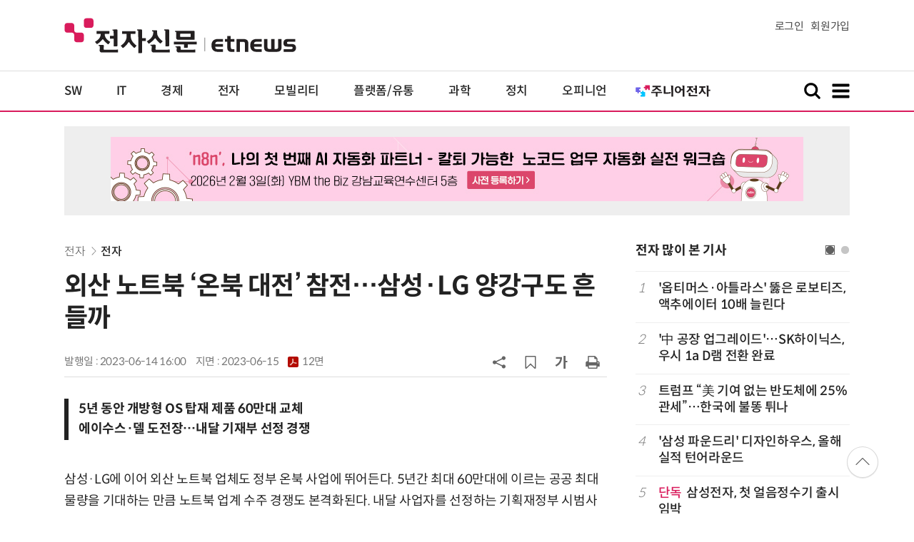

--- FILE ---
content_type: text/html; charset=UTF-8
request_url: https://www.etnews.com/20230614000070
body_size: 53652
content:
<!DOCTYPE html>
<html lang="ko">
<head>
	<meta http-equiv="Content-Type" content="text/html; charset=UTF-8" />
	<meta name="viewport" content="width=device-width">
    <title>외산 노트북 ‘온북 대전’ 참전…삼성·LG 양강구도 흔들까 - 전자신문</title>
	<link rel="canonical" href="https://www.etnews.com/20230614000070" />
	<link rel="alternate" media="only screen and (max-width: 640px)"  href="https://m.etnews.com/20230614000070">
	<meta http-equiv="Expires" content="-1">
    <meta http-equiv="Pragma" content="no-cache">
    <meta http-equiv="Cache-Control" content="no-cache">
    <meta http-equiv="X-UA-Compatible" content="IE=edge">
	<!--[if IE]><meta http-equiv='X-UA-Compatible' content='IE=edge,chrome=1'><![endif]-->
    <meta name="robots" content="all">
    <meta name="author" content="www.etnews.com">
    <meta name="copyright" content="Copyright &copy; Electronic Times Internet. All Right Reserved.">
    <meta name="keywords" content="전자신문,전자신문인터넷,Etnews,Etnews.com,뉴스,News,속보,방송,연예,통신,SW,바이오,소재,부품,과학,전자,자동차,경제,금융,산업,정책,글로벌,리포트,동영상,노트북,삼성전자,플랫폼,LG전자,PC">
    <meta property="fb:app_id" content="1425291491111655">
	<meta name="format-detection" content="telephone=no">
	    <meta property="og:type" content="article" />
    <meta property="og:site_name" content="미래를 보는 창 - 전자신문">
    <meta property="og:url" content="https://www.etnews.com/20230614000070?SNS=00002">
    <meta property="og:image" content="https://img.etnews.com/news/article/2023/06/14/news-g.v1.20230614.d9a92392edc8470f995cedb926e9d6d0_P1.jpg" />
	<meta property="og:image:width" content="700">
    <meta property="og:image:height" content="405">
    <meta property="og:title" content="외산 노트북 ‘온북 대전’ 참전…삼성·LG 양강구도 흔들까">
    <meta property="og:description" content="삼성·LG에 이어 외산 노트북 업체도 정부 온북 사업에 뛰어든다. 5년간 최대 60만대에 이르는 공공 최대 물량을 기대하는 만큼 노트북 업계 수주 경쟁도 본격화된다. 내달 사업자를 선정하는 기획재정부 시범사업이 국산과 외산 업체 간 첫 경쟁 무대가 될 것으로 보인다.">
    <meta property="og:category" content="parts">
    <meta property="dable:image" content="https://img.etnews.com/news/article/2023/06/14/news-p.v1.20230614.1abd3e91d1bc4fa0a2c26bce703eef89_T1.jpg">
	<meta property="dable:item_id" content="20230614000070">
	<meta property="dable:author" content="정용철 기자">
    <meta name="twitter:card" content="summary_large_image">
    <meta name="twitter:url" content="https://www.etnews.com/20230614000070?SNS=00001">
    <meta name="twitter:site" content="@imetnews">
    <meta name="twitter:image:src" content="https://img.etnews.com/news/article/2023/06/14/news-g.v1.20230614.d9a92392edc8470f995cedb926e9d6d0_P1.jpg">
    <meta name="twitter:title" content="외산 노트북 ‘온북 대전’ 참전…삼성·LG 양강구도 흔들까">
    <meta name="twitter:domain" content="etnews.com">
    <meta name="twitter:description" content="삼성·LG에 이어 외산 노트북 업체도 정부 온북 사업에 뛰어든다. 5년간 최대 60만대에 이르는 공공 최대 물량을 기대하는 만큼 노트북 업계 수주 경쟁도 본격화된다. 내달 사업자를 선정하는 기획재정부 시범사업이 국산과 외산 업체 간 첫 경쟁 무대가 될 것으로 보인다.">
    <meta name="url" content="https://www.etnews.com/20230614000070">
    <meta name="title" content="외산 노트북 ‘온북 대전’ 참전…삼성·LG 양강구도 흔들까">
    <meta name="description" content="삼성·LG에 이어 외산 노트북 업체도 정부 온북 사업에 뛰어든다. 5년간 최대 60만대에 이르는 공공 최대 물량을 기대하는 만큼 노트북 업계 수주 경쟁도 본격화된다. 내달 사업자를 선정하는 기획재정부 시범사업이 국산과 외산 업체 간 첫 경쟁 무대가 될 것으로 보인다.">
    <meta name="news_keywords" content="노트북,삼성전자,플랫폼,LG전자,PC">
    <meta name="DC.date.issued" content="2023-06-14">
	<!-- aicon  추가-->
	<meta content="20230614000070" property="aicon:item_id">
    <meta property="aicon:image" content="https://img.etnews.com/news/article/2023/06/14/news-p.v1.20230614.1abd3e91d1bc4fa0a2c26bce703eef89_T1.jpg">
	<!-- 아이템 작성자(기자명) (필수) -->
	<meta content="정용철" property="aicon:author">
	<!-- 아이템 카테고리 -->
	<meta content="전자" property="article:section"> <!-- 메인 카테고리 (필수) -->
	<!-- 아이템 작성일(ISO 8601) (필수) -->
	<meta content="2023-06-14T16:00:00+09:00" property="article:published_time"> <!-- 예(한국시간 오후 1:20) -->
	<meta property="ssc:cmsid" name="ssc:cmsid" content="AKR1202306140947181214"/>
	<script>var ART_CODE = "20230614000070";</script>
	<!-- Google Tag Manager -->
	<script id="et_tm_head">(function(w,d,s,l,i){w[l]=w[l]||[];w[l].push({'gtm.start':
	new Date().getTime(),event:'gtm.js'});var f=d.getElementsByTagName(s)[0],
	j=d.createElement(s),dl=l!='dataLayer'?'&l='+l:'';j.async=true;j.src=
	'https://www.googletagmanager.com/gtm.js?id='+i+dl;f.parentNode.insertBefore(j,f);
	})(window,document,'script','dataLayer','GTM-P8B2ZWL');</script>
	<!-- End Google Tag Manager -->
    <link rel="shortcut icon" href="https://img.etnews.com/2019/mobile_et/images/favicon.png" />
    <link rel="alternate" type="application/rss+xml" title="etnews.com [RSS]" href="http://rss.etnews.com/" />
	<link rel="stylesheet" type="text/css" href="https://img.etnews.com/2024/etnews/css/common.css?1768700009">
    <link rel="stylesheet" type="text/css" href="https://img.etnews.com/2024/etnews/css/view.css?1768700009"/>
    <link rel="stylesheet" type="text/css" href="https://img.etnews.com/2022/etnews/css/slick.css?1768700009"/>
	<script type="text/javascript"> var submenu_code = "";</script>
	<script type="text/javascript" src="https://img.etnews.com/2022/etnews/js/jquery-3.6.0.min.js"></script>
	<script type="text/javascript" src="https://www.etnews.com/static/js/common.js?1768700009" defer="" charset="utf-8"></script>
	<!--[if lt IE 9]>
	<script src="https://img.etnews.com/2016/etnews/js/html5shiv.js"></script>
	<![endif]-->
    <script type="text/javascript" src="https://img.etnews.com/2022/etnews/js/jquery.cookie.js"></script>
	<script type="text/javascript" src="/static/js/article.js?t=1768700009"></script>
	<script type="text/javascript" src="https://img.etnews.com/2022/etnews/js/slick.min.js"></script>
	<script type="text/javascript" src="https://compass.adop.cc/assets/js/adop/adopJ.js?v=14"></script>
	<script type="text/javascript">articleCount('20230614000070', '', '');</script>
	<script type="text/javascript">articleCount2('20230614000070', '', '', '18.223.100.143', 'Mozilla/5.0 (Macintosh; Intel Mac OS X 10_15_7) AppleWebKit/537.36 (KHTML, like Gecko) Chrome/131.0.0.0 Safari/537.36; ClaudeBot/1.0; +claudebot@anthropic.com)', '%2F20230614000070');</script>
	<script type="text/javascript"> $(function(){ getRelated('20230614000070'); }); </script>
	<script type="text/javascript" src="//send.mci1.co.kr/delivery/js/31681456/23055687568" async></script>
	<script type="text/javascript">
		document.querySelector('meta[name=referrer]');
	</script>
	<!-- Dable 스크립트 시작 / 문의 media@dable.io -->
	<script>
	(function(d,a,b,l,e,_) { d[b]=d[b]||function(){(d[b].q=d[b].q||[]).push(arguments)};e=a.createElement(l); e.async=1;e.charset='utf-8';e.src='//static.dable.io/dist/plugin.min.js'; _=a.getElementsByTagName(l)[0];_.parentNode.insertBefore(e,_); })(window,document,'dable','script'); dable('setService', 'etnews.com'); dable('sendLogOnce'); 
	</script>
	<!-- Dable 스크립트 종료 / 문의 media@dable.io -->

</head>
<body>
	<!-- Google Tag Manager (noscript) -->
	<noscript><iframe id="et_tm_body" src="https://www.googletagmanager.com/ns.html?id=GTM-P8B2ZWL" height="0" width="0" style="display:none;visibility:hidden"></iframe></noscript>
	<!-- End Google Tag Manager (noscript) -->
	<!-- 동영상ad -->
	<script src="//ad.doorigo.co.kr/cgi-bin/PelicanC.dll?impr?pageid=0Hvd&out=copy"></script>
  <!-- 헤더 부분 : 시작 -->
	<header>
      <div class="nav_head">
        <div class="wrap">
          <h1 class="logo"><a href="https://www.etnews.com" title="전자신문"><img src="https://img.etnews.com/2024/etnews/images/logo_etnews.svg"></a></h1>
          <div class="nav_member">
            <a href="https://member.etnews.com/member/login.html?return_url=https://www.etnews.com">로그인</a><a href="https://member.etnews.com/member/join_index.html">회원가입</a>
          </div>
        </div>
      </div>
			
      <nav>
        <div class="wrap">
          <h1 class="logo_scroll"><a href="https://www.etnews.com" title="전자신문"><img src="https://img.etnews.com/2024/etnews/images/logo_et.svg"></a></h1>
		  <div class="nav_article_title" id="scroll_title"></div>
          <ul class="nav" id="scroll_nav">
            <li><a href="https://www.etnews.com/news/section.html?id1=04">SW</a></li>
            <li><a href="https://www.etnews.com/news/section.html?id1=03">IT</a></li>
            <li><a href="https://www.etnews.com/news/section.html?id1=02">경제</a></li>
            <li><a href="https://www.etnews.com/news/section.html?id1=06">전자</a></li>
            <li><a href="https://www.etnews.com/news/section.html?id1=17">모빌리티</a></li>
            <li><a href="https://www.etnews.com/news/section.html?id1=60">플랫폼/유통</a></li>
   		    <li><a href="https://www.etnews.com/news/section.html?id1=20">과학</a></li>
            <li><a href="https://www.etnews.com/news/section.html?id1=22">정치</a></li>
            <li><a href="https://www.etnews.com/news/opinion.html">오피니언</a></li>
			<li class="outlink"><a href="https://jr.etnews.com/" target="_blank"><img src="https://img.etnews.com/2024/junior/images/logo_jr_menu.svg"></a></li>
          </ul>
          <div class="search_and_fullmenu">
            <div class="fullmenu_button">
              <a href="javascript:void(0)" class="search_show" id="search_show">
                <img class="search_btn search_show" src="https://img.etnews.com/2024/etnews/images/search.svg" alt="검색창 열기">
              </a>
              <a href="javascript:void(0)" class="search_hide" id="search_hide">
                <img class="close_btn2 search_hide" src="https://img.etnews.com/2024/etnews/images/remove.svg" alt="전체 메뉴 닫기">
              </a>
            </div>

            <div class="fullmenu_button">
              <a href="javascript:void(0)" class="menu_show" id="menu_show">
                <img class="fullmenu_btn menu_show" src="https://img.etnews.com/2024/etnews/images/reorder.svg" alt="전체 메뉴 열기">
              </a>
              <a href="javascript:void(0)" class="menu_hide" id="menu_hide">
                <img class="close_btn menu_hide" src="https://img.etnews.com/2024/etnews/images/remove.svg" alt="전체 메뉴 닫기">
              </a>
            </div>

          </div>
        </div>
      </nav>

      <!-- 검색박스 -->
      <section class="search_wrap">
        <div class="searchbox">
          <form action="https://search.etnews.com/etnews/search.html" method="get">
            <input type="search" required="" class="searchbox-input" name="kwd" id="search_kwd" placeholder="검색어를 입력하세요">
            <input type="submit" value="" class="searchbox-submit">
          </form>
        </div>
      </section>
      <!-- //검색박스 -->

      <!-- 전체메뉴박스 -->
      <section class="fullmenu_wrap">
        <nav class="fullmenu_nav">
          <div class="fullmenu">
			<ul>
				<li class="title"><a href="https://news.etnews.com" target="_blank">뉴스</a></li>
			    <li><a href="https://www.etnews.com/news/section.html">속보</a></li>
			    <li><a href="https://www.etnews.com/news/section.html?id1=04">SW</a></li>
			    <li><a href="https://www.etnews.com/news/section.html?id1=03">IT</a></li>
			    <li><a href="https://www.etnews.com/news/section.html?id1=02">경제</a></li>
			    <li><a href="https://www.etnews.com/news/section.html?id1=06">전자</a></li>
			    <li><a href="https://www.etnews.com/news/section.html?id1=17">모빌리티</a></li>
			    <li><a href="https://www.etnews.com/news/section.html?id1=60">플랫폼/유통</a></li>
			    <li><a href="https://www.etnews.com/news/section.html?id1=20">과학</a></li>
			</ul>
			<ul>
				<li class="title">&nbsp;</li>
			    <li><a href="https://www.etnews.com/news/section.html?id1=22">정치</a></li>
			    <li><a href="https://www.etnews.com/news/opinion.html">오피니언</a></li>
			    <li><a href="https://www.etnews.com/news/section.html?id1=12">국제</a></li>
			    <li><a href="https://www.etnews.com/news/section.html?id1=25">전국</a></li>
			    <li><a href="https://www.etnews.com/news/section.html?id1=15">스포츠</a></li>
			    <li><a href="https://www.etnews.com/news/series.html?id=1">특집</a></li>
			    <li><a href="https://www.etnews.com/news/series.html?id=3">연재</a></li>
			</ul>
			<ul>
				<li class="title">라이프</li>
				<li><a href="https://www.etnews.com/news/section.html?id1=09&id2=091">연예</a></li>
				<li><a href="https://www.etnews.com/news/section.html?id1=09&id2=996">포토</a></li>
				<li><a href="https://www.etnews.com/news/section.html?id1=09&id2=096">공연전시</a></li>
				<li><a href="https://www.etnews.com/news/section.html?id1=09&id2=992">생활문화</a></li>
				<li><a href="https://www.etnews.com/news/section.html?id1=09&id2=093">여행/레저</a></li>
			</ul>
			<ul>
				<li class="title">비주얼IT</li>
				<li><a href="https://www.etnews.com/news/issue_analysis.html">이슈플러스</a></li>
				<li><a href="https://www.etnews.com/news/aistudio.html">AI 스튜디오</a></li>
				<li><a href="https://www.etnews.com/news/etstudio.html">Hot 영상</a></li>
				<li><a href="https://www.etnews.com/news/photonews.html">뷰포인트</a></li>
				<li><a href="https://www.etnews.com/stats/list_stats.html">인포그래픽</a></li>
			</ul>
			<ul>
				<li class="title">부가서비스</li>
				<li><a href="https://conference.etnews.com/" target="_blank">Conference</a></li>
				<li><a href="https://www.allshowtv.com/" target="_blank">allshowTV</a></li>
				<li><a href="https://www.etnews.com/ict" target="_blank">시사용어</a></li>
				<li><a href="https://pdf.etnews.com/" target="_blank">PDF서비스</a></li>
			</ul>
			<ul class="scrap_menu_ul">
				<li class="title">서비스안내</li>
				<li><a href="https://info.etnews.com/sub_2_1.html" target="_blank" title="새창으로">신문구독신청</a></li>
				<li><a href="https://info.etnews.com/sub_2_2.html">콘텐츠구매</a></li>
				<li><a href="http://leadersedition.etnews.com/intro/info.aspx" target="_blank" title="새창으로">초판서비스</a></li>
				<li class="title">회원서비스</li>
				<li><a href="https://www.etnews.com/pages/bookmark.html" title="내 스크랩으로 이동">내 스크랩</a></li>
			</ul>
			<ul>
				<li class="title">이용안내</li>
			    <li><a href="https://info.etnews.com/sub_3_1_1.html" target="_blank">지면광고안내</a></li>
			    <li><a href="https://info.etnews.com/sub_3_2.html" target="_blank">행사문의</a></li>
			    <li><a href="https://info.etnews.com/sub_3_3.html" target="_blank">통합마케팅 상품 안내</a></li>
			    <li><a href="https://info.etnews.com/sub_3_4.html" target="_blank">이용약관</a></li>
			    <li><a href="https://info.etnews.com/sub_3_5.html" target="_blank">개인정보취급방침</a></li>
			    <li><a href="https://info.etnews.com/sub_3_6.html" target="_blank">고충처리</a></li>
			</ul>
			<ul>
				<li class="title">회사소개</li>
			    <li><a href="https://info.etnews.com/sub_1_1_1.html" target="_blank">전자신문</a></li>
			    <li><a href="https://info.etnews.com/sub_1_2.html" target="_blank">전자신문인터넷</a></li>
			    <li><a href="https://info.etnews.com/sub_1_3_2.html" target="_blank">연혁</a></li>
			    <li><a href="https://info.etnews.com/sub_1_4.html" target="_blank">CI소개</a></li>
			    <li><a href="https://info.etnews.com/sub_1_5.html" target="_blank">회사위치</a></li>
			</ul>          </div>
        </nav>
      </section>
       <!-- //전체메뉴박스 -->
	  <div class="progress-container">
		<div class="progress-bar" id="pageBar"></div>
	  </div>
    </header>
  <!-- 헤더 부분 : 끝 -->
  <!-- 여기부터 콘텐츠 부분 1213-->
	<div class="ad_article_top_full">
			<iframe width="970" height="90" src="https://www.etnews.com/tools/refresh_script.html?duration=30&src=%2F%2Fyellow.contentsfeed.com%2FRealMedia%2Fads%2Fadstream_jx.ads%2Fetnews.com%2Fdetail%40Top1" scrolling="no"></iframe>
	</div>
  <main>
    <div class="wrap flex">

      <!-- col_left -->
      <div class="col_left">
        <article itemtype="http://schema.org/Article">
          <div class="article_header" >
            <div class="breadcrumb">
              <a href="/news/section.html?id1=06">전자</a>		              <a href="/news/section.html?id1=06&id2=063">전자</a>					</div>
            <h2 id="article_title_h2" itemtype="headline">외산 노트북 ‘온북 대전’ 참전…삼성·LG 양강구도 흔들까</h2>
            <div class="timewrap">
              <div class="time">
                <time>발행일 : 2023-06-14 16:00</time>
				<time>지면 : <a href="https://pdf.etnews.com/pdf_today.html?ymd=20230615#p12" title="2023-06-15자 PDF 보기" target="_blank">2023-06-15 <span>12면</span></a></time>
              </div>
              <!-- acc_nav -->
              <div class="acc_nav">
                <div class="acc_nav_btn btn_sns">
                  <img src="https://img.etnews.com/2024/etnews/images/share.svg">
                </div>

                <!-- dropdown::SNS -->
                <div class="dropdown" id="bt_share_sns">
                  <strong>공유하기</strong>
				  <button class="dropdown_close"><img src="https://img.etnews.com/2024/etnews/images/remove_thin.svg"></button>
				  <a href="javascript:void(0);" onclick="window.open('https://www.facebook.com/sharer.php?u=https%3A%2F%2Fwww.etnews.com%2F20230614000070%3FSNS%3D00002','fbwin','width=1000,height=500'); return false;" title="페이스북 공유하기">
                    <span><img src="https://img.etnews.com/2024/etnews/images/sns_facebook.svg"></span>
                    <p>페이스북</p>
                  </a>
                  <a href="https://www.etnews.com/tools/redirect_sns.html?p=twitter&pos=2&url=https%3A%2F%2Fwww.etnews.com%2F20230614000070%3FSNS%3D00001&text=%EC%99%B8%EC%82%B0+%EB%85%B8%ED%8A%B8%EB%B6%81+%E2%80%98%EC%98%A8%EB%B6%81+%EB%8C%80%EC%A0%84%E2%80%99+%EC%B0%B8%EC%A0%84%E2%80%A6%EC%82%BC%EC%84%B1%C2%B7LG+%EC%96%91%EA%B0%95%EA%B5%AC%EB%8F%84+%ED%9D%94%EB%93%A4%EA%B9%8C"  title="X 공유하기" class="share_twitter" target="_blank">
                    <span><img src="https://img.etnews.com/2024/etnews/images/sns_x.svg"></span>
                    <p>X(트위터)</p>
                  </a>
                  <a href="javascript:void(0);" onclick="login_chk('https://www.etnews.com/20230614000070')" title="메일 보내기">
                    <span><img src="https://img.etnews.com/2024/etnews/images/sns_email.svg"></span>
                    <p>메일</p>
                  </a>
                  <a href="javascript:void(0);" title="URL 복사하기" id="btn_url_copy">
                    <span><img src="https://img.etnews.com/2024/etnews/images/sns_url.svg"></span>
                    <p>URL 복사</p>
                  </a>
				  <input type="hidden" name="copy_article_url" id="cp_url" value="https://www.etnews.com/20230614000070">
                </div>
                 <!-- //dropdown::SNS -->

                <div class="acc_nav_btn"><button class="btn_bookmark" data-id="20230614000070" title="스크랩"><img src="https://img.etnews.com/2024/etnews/images/bookmark.svg"></button></div>
                <div class="acc_nav_btn btn_ga">
                  <img src="https://img.etnews.com/2024/etnews/images/ga.svg">
                </div>
                 <!-- dropdown::글자크기 -->
                <div class="dropdown" id="bt_font_size">
                  <strong>글자크기 설정</strong>
				  <button class="dropdown_close"><img src="https://img.etnews.com/2024/etnews/images/remove_thin.svg"></button>
                  <a href="javascript:void(0);" onclick="changeFontSize('dec'); return false;" title="글자 작게" class="fs_small">
                    <span>가</span>
                    <p>작게</p>
                  </a>
				  <a href="javascript:void(0);" onclick="changeFontSize('default'); return false;" title="글자 보통" class="fs_default">
				    <span>가</span>
				    <p>보통</p>
				  </a>
                  <a href="javascript:void(0);" onclick="changeFontSize('inc'); return false;" title="글자 크게" class="fs_big">
                    <span>가</span>
                    <p>크게</p>
                  </a>
                </div>
                <!-- //dropdown::글자크기 -->

                <div class="acc_nav_btn"><a href="javascript:void(0);" onclick="print()" title="인쇄하기" class="news_print"><img src="https://img.etnews.com/2024/etnews/images/print.svg"></a></div>
              </div>
              <!-- //acc_nav -->
            </div>
          </div>

		  <h3>5년 동안 개방형 OS 탑재 제품 60만대 교체<br>에이수스·델 도전장…내달 기재부 선정 경쟁</h3>
          <div class="article_body " itemprop="articleBody" id="articleBody">
<p>삼성·LG에 이어 외산 노트북 업체도 정부 온북 사업에 뛰어든다. 5년간 최대 60만대에 이르는 공공 최대 물량을 기대하는 만큼 노트북 업계 수주 경쟁도 본격화된다. 내달 사업자를 선정하는 기획재정부 시범사업이 국산과 외산 업체 간 첫 경쟁 무대가 될 것으로 보인다.<br />
<br />
최근 에이수스코리아와 한국 델 테크놀로지스는 첫 온북 전용 노트북을 조달 등록했다. 중소기업으로는 삼보컴퓨터도 관련 품목을 등록하며 기존 삼성전자, LG전자에 이어 총 5개 업체가 온북 사업 참전을 예고했다.
</p>
<figure class="article_image"><a href="/tools/image_popup.html?v=[base64]" border="0" target="_blank" alt="새창 이미지확대보기"><img  src="https://img.etnews.com/news/article/2023/06/14/news-g.v1.20230614.d9a92392edc8470f995cedb926e9d6d0_P1.jpg" alt="업체별 온북 전용 제품 조달 등록 현황" style="cursor:pointer;" itemprop="image" /></a><figcaption class="caption">업체별 온북 전용 제품 조달 등록 현황</figcaption></figure>
<p>온북 사업은 디지털플랫폼 정부 구현을 목표로 기존 공공기관 업무용 PC를 개방형 운용체계(OS)인 ‘구름OS’를 탑재한 온북 노트북으로 전면 교체하는 것이다. 전체 공공기관이 5년 동안 60만대 이상 노트북을 신규 도입할 예정이다. 국내 노트북 시장 수요 둔화 국면 속에서 공공 분야 최대어로 꼽힌다.<br />
<br />
삼성전자와 LG전자는 지난해부터 정부 온북 실증사업에 참가, 구름OS를 지원하는 전용 노트북 성능을 테스트했다. 발 빠른 움직임 덕에 지난해 상반기 나온 국방부, 디지털플랫폼정부위원회 온북 시범사업을 LG전자와 삼성전자가 나란히 수주했다. 실증사업으로 성능 검증은 물론 조달 등록까지 일찌감치 마무리한 게 주효했다.<br />
<br />
이에 맞서기 위해 에이수스와 델 테크놀로지스도 최근 협력사를 통해 각각 1종씩 온북 전용 노트북을 조달 등록했다. 올해 하반기부터 본격화할 기관별 온북 시범사업을 노린 것이다. 공격적인 수주 전략을 펼치기 위해 조달 등록 품목을 단계적으로 늘릴 가능성도 높다.<br />
<br />
에이수스는 지난해 1분기 경상남도교육청과 역대 최대인 28만대 단말기 보급 계약을 체결, 단숨에 국내 커머셜(기업용) 노트북 시장 1위로 올라선 바 있다. 하지만 이후 공급량이 급감하며 올해 1분기에는 시장 6위까지 내려앉아 반등이 필요한 상황이다.<br />
<br />
델 테크놀로지스 역시 코로나 특수를 타고 야심 차게 2023년까지 외산 브랜드 1위 달성을 선언했지만, 현재 5~6위에 계속 머물러 있다. 공공 시장에서 강점을 보인 모니터, 워크스테이션 영업력을 활용, 노트북까지 외연 확장에 나설 것으로 보인다. 여기에 삼보컴퓨터도 8종이나 되는 온북 전용 제품을 조달 등록하면서 경쟁에 불을 지폈다.
</p>
<figure class="article_image"><a href="/tools/image_popup.html?v=[base64]" border="0" target="_blank" alt="새창 이미지확대보기"><img  src="https://img.etnews.com/news/article/2023/06/14/news-p.v1.20230614.1abd3e91d1bc4fa0a2c26bce703eef89_P1.jpg" alt="기획재정부" style="cursor:pointer;" itemprop="image" /></a><figcaption class="caption">기획재정부</figcaption></figure>
<p>기존 삼성-LG ‘2파전’을 깨뜨리고 5개 업체가 맞붙는 첫 무대는 내달 사업자를 선정하는 기재부 온북 시범사업이 될 전망이다. 행안부, 국방부, 국토부와 함께 공공기관 중 최대 규모를 자랑하는 만큼 접전이 예상된다. 기재부는 연말까지 구름OS와 노트북 100대를 시범 도입·운영한다.<br />
<br />
공공 노트북 시장을 양분하는 삼성전자와 LG전자가 상대적으로 우위에 있다는 평가 속에 외산 기업의 반격이 주목된다. 공격적인 가격 전략에 따라 결과가 달라질 수 있기 때문이다.<br />
<br />
공공기관이 민간 서비스형 데스크톱(DaaS) 가격에 일부 부담을 느끼는 것으로 알려져 상대적으로 저렴한 노트북을 내세우면 승산이 있다는 분석이다. 한국HP, 한국레노버 등 추가적인 외산 기업 참여와 공공PC 강자인 삼보컴퓨터의 참전 전략도 삼성-LG 양강 체제에 변수가 될 것으로 보인다.<br />
<br />
<span id='newsroom_etview_promotion' class='ad_newsroom1234'></span>업계 관계자는 “현재 23종의 온북 전용 노트북이 조달 등록됐으며, 각 기관도 이 정보를 전달받아 다각도로 검토 중”이라며 “하반기부터 본격화되는 대규모 부처 시범사업을 우선 수주하는데 총력을 기울일 것”이라고 전망했다.<br />
<br />
정용철 기자 jungyc@etnews.com
</p>

		  </div>

            <!-- 해시태그 -->
            <div class="hashtag">
<a href="/news/tag_list.html?id=630">노트북</a><a href="/news/tag_list.html?id=5">삼성전자</a><a href="/news/tag_list.html?id=1830">플랫폼</a><a href="/news/tag_list.html?id=243">LG전자</a><a href="/news/tag_list.html?id=177">PC</a>            </div>
            <!-- //해시태그 -->
			<!--- 연관기사  -->
			<div id="layerRelated"></div>
			<!--- //연관기사 -->
        </article>
        <!-- 기자 -->
        <div class="reporter_info">
          <ul>
            <li>
              <figure>
                <img src="https://img.etnews.com/news/reporter/2024/07/03/cms_temp_reporter_03164322518352.jpg" alt="기자 이미지">
              </figure>
              <div class="text">
                <strong>정용철 기자<a href="/news/reporter_list.html?id=1113">기사 더보기<span class="more_gt"><img src="https://img.etnews.com/2024/etnews/images/gt_regular.svg"></span></a></strong>
			<p class="related"><a href="/20260114000285">혁신의료기기 74%가 'SW 의료기기'…DX 바람 거세다</a></p>

              </div>
            </li>
          </ul>
        </div>
		<!-- 기자 -->
		<div id="AnyMindavs" style="padding-bottom:40px;"></div>
		<div class="ad_text">
			<ul class="related_news">
				<li><script type="text/javascript" src="https://yellow.contentsfeed.com/RealMedia/ads/adstream_jx.ads/etnews.com/HotContents@x01" ></script></li>
				<li><script type="text/javascript" src="https://yellow.contentsfeed.com/RealMedia/ads/adstream_jx.ads/etnews.com/HotContents@x02" ></script></li>
				<li><script type="text/javascript" src="https://yellow.contentsfeed.com/RealMedia/ads/adstream_jx.ads/etnews.com/HotContents@x03" ></script></li>
			</ul>
		</div>		<div class="ad_300x250">
			<script src="https://media.adpnut.com/cgi-bin/PelicanC.dll?impr?pageid=01kr&out=script"></script>
		</div>
		<div class="ad_300x250">
			<script src="https://media.adpnut.com/cgi-bin/PelicanC.dll?impr?pageid=01kq&out=script"></script>
		</div>
		<!-- 컨퍼런스 광고 2줄-->
		<div class="ad_text">
			<ul >
				<li><script type="text/javascript" src="https://yellow.contentsfeed.com/RealMedia/ads/adstream_jx.ads/etnews.com/detail@x60" ></script></li>
				<li><script type="text/javascript" src="https://yellow.contentsfeed.com/RealMedia/ads/adstream_jx.ads/etnews.com/detail@x61" ></script></li>
			</ul>
		</div>
		<!-- 컨퍼런스 광고 2줄-->
	<div class="clearfix" id="banner_hns"><!-- HNS 에이치엔에스커뮤니케이션-->
		<div class="ad_300x250">		
			<ins class='adsbyadop' _adop_zon = '9cada4ff-ac10-408d-9ee4-9d3c47214b37' _adop_type = 're' style='display:inline-block;width:300px;height:250px;' _page_url=''></ins>
		</div>
		<div class="ad_300x250">
			<ins class='adsbyadop' _adop_zon = '2782b303-7d46-4f62-bf1c-d8194d4d9ad2' _adop_type = 're' style='display:inline-block;width:300px;height:250px;' _page_url=''></ins>
		</div>
	</div>		<script src="//ad.doorigo.co.kr/cgi-bin/PelicanC.dll?impr?pageid=0F2V&out=script"></script>	<div class="clearfix" style="margin-top:40px">
		<div class="ad_300x250">
			<iframe width="300" height="250" src="//ad.ad4989.co.kr/cgi-bin/PelicanC.dll?impr?pageid=0GTY&out=iframe" allowTransparency = "true" marginwidth="0" marginheight="0" hspace="0" vspace="0" frameborder="0" scrolling="no" sandbox="allow-same-origin allow-scripts allow-forms allow-top-navigation allow-popups allow-modals allow-top-navigation-by-user-activation allow-popups-to-escape-sandbox"></iframe>
		</div>
		<div class="ad_300x250">
			<iframe width="300" height="250" src="//ad.ad4989.co.kr/cgi-bin/PelicanC.dll?impr?pageid=0GTZ&out=iframe" allowTransparency = "true" marginwidth="0" marginheight="0" hspace="0" vspace="0" frameborder="0" scrolling="no" sandbox="allow-same-origin allow-scripts allow-forms allow-top-navigation allow-popups allow-modals allow-top-navigation-by-user-activation allow-popups-to-escape-sandbox"></iframe>
		</div>
	</div>
	  <!-- 전자신문 댓글시스템 가져오기-->

	  </div>
      <!-- //col_left -->
      <!-- //aside_wrap -->
      <div class="aside_wrap">

        <!-- topnews -->
        <aside class="topnews">
          <h3>전자 많이 본 기사</h3>
          <!-- slider -->
          <div class="slider">
            <ul class="single-item" id="topnews">
              <li class="active">
                <ol>
                  <li><i>1</i><a href="https://www.etnews.com/20260114000312">'옵티머스·아틀라스' 뚫은 로보티즈, 액추에이터 10배 늘린다</a></li>
                  <li><i>2</i><a href="https://www.etnews.com/20260114000274">'中 공장 업그레이드'…SK하이닉스, 우시 1a D램 전환 완료</a></li>
                  <li><i>3</i><a href="https://www.etnews.com/20260115000296">트럼프 “美 기여 없는 반도체에 25% 관세”…한국에 불똥 튀나</a></li>
                  <li><i>4</i><a href="https://www.etnews.com/20260115000268">'삼성 파운드리' 디자인하우스, 올해 실적 턴어라운드</a></li>
                  <li><i>5</i><a href="https://www.etnews.com/20260115000233"><span class="label_excl">단독</span>삼성전자, 첫 얼음정수기 출시 임박</a></li>
                </ol>
              </li>
              <li class="active">
                <ol>                  <li><i>6</i><a href="https://www.etnews.com/20260114000248">신제품이 가장 비싸다?...中, 로봇청소기 출고가 하락</a></li>
                  <li><i>7</i><a href="https://www.etnews.com/20260115000173">한화오션, 새해 마수걸이 수주…5722억원 규모 VLCC 3척</a></li>
                  <li><i>8</i><a href="https://www.etnews.com/20260114000213">㈜한화, 방산·조선해양 남기고 인적 분할…김동관 중심 승계·계열분리 속도</a></li>
                  <li><i>9</i><a href="https://www.etnews.com/20260115000020">트럼프 '엔비디아 H200 중국 수출 대금 25% 환수' 행정명령</a></li>
                  <li><i>10</i><a href="https://www.etnews.com/20260116000194">삼성전자 지난해 반도체 성과급, 연봉의 47%로 확정</a></li>
                </ol>
              </li>
              
            </ul>
            <script type="text/javascript">
              $(document).ready(function(){ $('#topnews').slick({	arrows:false,dots: true, autoplay: false, infinite: true, autoplaySpeed:5000, cssEase: 'linear'});});
            </script>
          </div>
          <!-- //slider -->
        </aside>
        <!-- //topnews -->
			<!-- 주요행사 -->
            <aside class="event">
              <h3><a href="https://conference.etnews.com" target="_blank">주요 행사 <span class="more_gt">&#10095;</span></a></h3>
              <!-- slider -->
              <div class="slider">
                <ul class="single-item" id="event">
                  <li class="active">
                    <a href="https://conference.etnews.com/conf_info.html?uid=463" target="_blank">
                      <figure>
                        <img src="https://img.etnews.com/photo_main/conference/2026/01/02/cms_conference_list_02175836119262.jpg" alt="주요행사 이미지">
                      </figure>
                      <div class="text">
                        <strong>AX 전략기술 ‘AI 네이티브 개발 플랫폼’ 도입 가이드</strong>
                      </div>
                    </a>
                  </li>
                  <li class="active">
                    <a href="https://conference.etnews.com/conf_info.html?uid=465" target="_blank">
                      <figure>
                        <img src="https://img.etnews.com/photo_main/conference/2026/01/02/cms_conference_list_02175845274104.jpg" alt="주요행사 이미지">
                      </figure>
                      <div class="text">
                        <strong>디자인 몰라도 OK! `AI 피그마`로 웹/앱 기획·제작 1-day 워크숍</strong>
                      </div>
                    </a>
                  </li>
                  <li class="active">
                    <a href="https://conference.etnews.com/conf_info.html?uid=462" target="_blank">
                      <figure>
                        <img src="https://img.etnews.com/photo_main/conference/2026/01/02/cms_conference_list_02175824054847.jpg" alt="주요행사 이미지">
                      </figure>
                      <div class="text">
                        <strong>바이브 코딩으로 익히는 파이썬 업무 자동화 with Cursor</strong>
                      </div>
                    </a>
                  </li>
                  <li class="active">
                    <a href="https://conference.etnews.com/conf_info.html?uid=464" target="_blank">
                      <figure>
                        <img src="https://img.etnews.com/photo_main/conference/2025/12/23/cms_conference_list_23171654263281.jpg" alt="주요행사 이미지">
                      </figure>
                      <div class="text">
                        <strong>`n8n`, 나의 첫 번째 AI 자동화 파트너 - 칼퇴 가능한 노코드 업무 자동화 실전 워크숍</strong>
                      </div>
                    </a>
                  </li>
                  <li class="active">
                    <a href="https://conference.etnews.com/conf_info.html?uid=466" target="_blank">
                      <figure>
                        <img src="https://img.etnews.com/photo_main/conference/2026/01/02/cms_conference_list_02172437348063.jpg" alt="주요행사 이미지">
                      </figure>
                      <div class="text">
                        <strong>노코드 Dify와 MCP로 구현하는 AI 에이전트 업무 자동화 1-day 워크숍</strong>
                      </div>
                    </a>
                  </li>
                  <li class="active">
                    <a href="https://conference.etnews.com/conf_info.html?uid=467" target="_blank">
                      <figure>
                        <img src="https://img.etnews.com/photo_main/conference/2026/01/07/cms_conference_list_07101818869195.jpg" alt="주요행사 이미지">
                      </figure>
                      <div class="text">
                        <strong>코딩 몰라도 OK! ‘바이브 코딩’으로 웹/앱 제작 워크숍(초급반/중급반) with Cursor + n8n</strong>
                      </div>
                    </a>
                  </li>
                  <li class="active">
                    <a href="https://www.ciosummit.co.kr/" target="_blank">
                      <figure>
                        <img src="https://img.etnews.com/photo_main/conference/2025/12/08/cms_conference_list_08100105362329.png" alt="주요행사 이미지">
                      </figure>
                      <div class="text">
                        <strong>CIO Summit 2026</strong>
                      </div>
                    </a>
                  </li>
                  <li class="active">
                    <a href="https://conference.etnews.com/conf_info.html?uid=468" target="_blank">
                      <figure>
                        <img src="https://img.etnews.com/photo_main/conference/2026/01/07/cms_conference_list_07102111520823.jpg" alt="주요행사 이미지">
                      </figure>
                      <div class="text">
                        <strong>Code-First UX Engineering: AI 시대의 새로운 UX 프로세스 1-Day 워크숍</strong>
                      </div>
                    </a>
                  </li>
                </ul>
                <script type="text/javascript">
                  $(document).ready(function(){ $('#event').slick({	arrows:false,dots: true, autoplay: true, infinite: true, autoplaySpeed:5000, cssEase: 'linear'});});
                </script>
              </div>
              <!-- //slider -->
              
            </aside>

            <!-- //주요행사 -->

        <!-- 비즈플러스 -->
        <aside class="mostview">
          <h3>BIZPLUS</h3>
          <ul class="text_list">
            
			<li>
              <div class="text">
                <strong><a href="https://www.etnews.com/20260114000374">“바이브 코딩으로 익히는 파이썬 업무 자동화 with Cursor” 1월 30일 개최</a></strong>
              </div>
            </li>
            
			<li>
              <div class="text">
                <strong><a href="https://www.etnews.com/20260114000372">“'AI 피그마'로 웹/앱 기획·제작 1-day 워크숍” 1월 28일 개최</a></strong>
              </div>
            </li>
            
			<li>
              <div class="text">
                <strong><a href="https://www.etnews.com/20260112000155">“2026 무라타 로보틱스 웨비나 : Sensing & Movement Redefined” 1월 30일 생방송</a></strong>
              </div>
            </li>
            
			<li>
              <div class="text">
                <strong><a href="https://www.etnews.com/20260112000153">[올쇼TV] DC-DC 컨버터의 주변회로 설계 (제1편) 1월 27일 생방송</a></strong>
              </div>
            </li>
            
			<li>
              <div class="text">
                <strong><a href="https://www.etnews.com/20251223000417">'바이브 코딩 기반 개발·조직 혁신 전략' 세미나 1월 22일개최…'AI 네이티브 개발 플랫폼' 도입 실무 가이드</a></strong>
              </div>
            </li>
		  </ul>
        </aside>
        <!-- //비즈플러스 -->
	  <aside class="ad_300x600">
		<iframe width="300" height="600" src="https://www.etnews.com/tools/refresh_script.html?refresh=true&amp;src=%2F%2Fyellow.contentsfeed.com%2FRealMedia%2Fads%2Fadstream_jx.ads%2Fetnews.com%2Fdetail%40Right3" frameborder="0" marginwidth="0" marginheight="0" scrolling="no"></iframe>
      </aside>
             <!-- HOT영상2 -->
            <aside class="shortform2">
              <h3><a href="https://www.etnews.com/news/etstudio.html">HOT 영상 <span class="more_gt">&#10095;</span></a></h3>
              <!-- slider -->
              <div class="slider">
                <ul class="single-item" id="shortform2">
                  <li class="active">
                    <a href="https://www.etnews.com/20260116000205">
                      <figure>
                        <img src="https://img.etnews.com/news/article/2026/01/16/news-p.v1.20260116.dbd5081beecd478ea7f1b32e49370df6_T1.jpg" alt="주요행사 이미지">
                      </figure>
                      <div class="text">
                        <strong>“꿀벌 뿌려드립니다”…수천 마리의 벌을 빌려주는 이동형 '렌탈' 서비스</strong>
                      </div>
                    </a>
                  </li>
                  <li class="active">
                    <a href="https://www.etnews.com/20260115000269">
                      <figure>
                        <img src="https://img.etnews.com/news/article/2026/01/15/news-p.v1.20260115.c9d2e3ff6f58446cad58f1698992ce41_T1.png" alt="주요행사 이미지">
                      </figure>
                      <div class="text">
                        <strong>네 개의 다리로 산을 등반하는 '짐승형 로봇' 등장</strong>
                      </div>
                    </a>
                  </li>
                  <li class="active">
                    <a href="https://www.etnews.com/20260115000379">
                      <figure>
                        <img src="https://img.etnews.com/news/article/2026/01/15/news-p.v1.20260115.3b80e4f0fbb6457daeb65cfa9cab035f_T1.jpg" alt="주요행사 이미지">
                      </figure>
                      <div class="text">
                        <strong>과학 유튜버, 코카콜라 맛 화학적 재현 성공…특유 뒷맛까지 완벽</strong>
                      </div>
                    </a>
                  </li>
                  <li class="active">
                    <a href="https://www.etnews.com/20260114000408">
                      <figure>
                        <img src="https://img.etnews.com/news/article/2026/01/14/news-p.v1.20260114.27fa40548d694d0b9fb83ff6e2dd310f_T1.png" alt="주요행사 이미지">
                      </figure>
                      <div class="text">
                        <strong>“게임으로 손자 살렸어요”...암 치료비 모은 '81세 할머니 유튜버' 화제</strong>
                      </div>
                    </a>
                  </li>
                </ul>
                <script type="text/javascript">
                  $(document).ready(function(){ $('#shortform2').slick({	arrows:false,dots: true, autoplay: true, infinite: true, autoplaySpeed:5000, cssEase: 'linear'});});
                </script>
              </div>
              <!-- //slider -->
            </aside>
            <!-- //HOT영상2 -->

		<aside class="ad_300x250">
			<ins class="adsbyaiinad" data-aiinad-inv="23086344105"></ins>
		</aside>
		<aside class="ad_300x250" id="banner_hns_right">
			<ins class='adsbyadop' _adop_zon = 'f353bfb7-8001-4beb-b894-d382d723c423' _adop_type = 're' style='display:inline-block;width:300px;height:250px;' _page_url=''></ins>
		</aside>
		<aside class="ad_300x250">
			<!-- Begin Dable 우측_리스트 / For inquiries, visit http://dable.io -->
			<div id="dablewidget_V7KBO3bo" data-widget_id="V7KBO3bo">
			<script>
			(function(d,a,b,l,e,_) {
			if(d[b]&&d[b].q)return;d[b]=function(){(d[b].q=d[b].q||[]).push(arguments)};e=a.createElement(l);
			e.async=1;e.charset='utf-8';e.src='//static.dable.io/dist/plugin.min.js';
			_=a.getElementsByTagName(l)[0];_.parentNode.insertBefore(e,_);
			})(window,document,'dable','script');
			dable('setService', 'etnews.com');
			dable('sendLogOnce');
			dable('renderWidget', 'dablewidget_V7KBO3bo');
			</script>
			</div>
			<!-- End 우측_리스트 / For inquiries, visit http://dable.io -->
		</aside>
<br>
<br>
		<aside class="ad_300x250"><!-- 애드바인 230524-->
			<iframe src="//tracker.adbinead.com/other/etnews_rightmiddle2.html" width="300" height="250" frameborder="0" marginwidth="0" marginheight="0" scrolling="no" vspace="0" hspace="0" allowtransparency="true" style="margin: 0px; padding: 0px; border: currentColor; border-image: none; width: 300px; height: 250px; visibility: visible; position: relative; background-color: transparent;"></iframe>
		</aside>
      </div>
      <!-- //aside_wrap -->
    </div>
	<!-- wrap flex end -->

  </main>

	<!-- 푸터 영역 -->
    <footer>
      <div class="wrap">
        <div class="fullmenu">
			<ul>
				<li class="title"><a href="https://news.etnews.com" target="_blank">뉴스</a></li>
			    <li><a href="https://www.etnews.com/news/section.html">속보</a></li>
			    <li><a href="https://www.etnews.com/news/section.html?id1=04">SW</a></li>
			    <li><a href="https://www.etnews.com/news/section.html?id1=03">IT</a></li>
			    <li><a href="https://www.etnews.com/news/section.html?id1=02">경제</a></li>
			    <li><a href="https://www.etnews.com/news/section.html?id1=06">전자</a></li>
			    <li><a href="https://www.etnews.com/news/section.html?id1=17">모빌리티</a></li>
			    <li><a href="https://www.etnews.com/news/section.html?id1=60">플랫폼/유통</a></li>
			    <li><a href="https://www.etnews.com/news/section.html?id1=20">과학</a></li>
			</ul>
			<ul>
				<li class="title">&nbsp;</li>
			    <li><a href="https://www.etnews.com/news/section.html?id1=22">정치</a></li>
			    <li><a href="https://www.etnews.com/news/opinion.html">오피니언</a></li>
			    <li><a href="https://www.etnews.com/news/section.html?id1=12">국제</a></li>
			    <li><a href="https://www.etnews.com/news/section.html?id1=25">전국</a></li>
			    <li><a href="https://www.etnews.com/news/section.html?id1=15">스포츠</a></li>
			    <li><a href="https://www.etnews.com/news/series.html?id=1">특집</a></li>
			    <li><a href="https://www.etnews.com/news/series.html?id=3">연재</a></li>
			</ul>
			<ul>
				<li class="title">라이프</li>
				<li><a href="https://www.etnews.com/news/section.html?id1=09&id2=091">연예</a></li>
				<li><a href="https://www.etnews.com/news/section.html?id1=09&id2=996">포토</a></li>
				<li><a href="https://www.etnews.com/news/section.html?id1=09&id2=096">공연전시</a></li>
				<li><a href="https://www.etnews.com/news/section.html?id1=09&id2=992">생활문화</a></li>
				<li><a href="https://www.etnews.com/news/section.html?id1=09&id2=093">여행/레저</a></li>
			</ul>
			<ul>
				<li class="title">비주얼IT</li>
				<li><a href="https://www.etnews.com/news/issue_analysis.html">이슈플러스</a></li>
				<li><a href="https://www.etnews.com/news/aistudio.html">AI 스튜디오</a></li>
				<li><a href="https://www.etnews.com/news/etstudio.html">Hot 영상</a></li>
				<li><a href="https://www.etnews.com/news/photonews.html">뷰포인트</a></li>
				<li><a href="https://www.etnews.com/stats/list_stats.html">인포그래픽</a></li>
			</ul>
			<ul>
				<li class="title">부가서비스</li>
				<li><a href="https://conference.etnews.com/" target="_blank">Conference</a></li>
				<li><a href="https://www.allshowtv.com/" target="_blank">allshowTV</a></li>
				<li><a href="https://www.etnews.com/ict" target="_blank">시사용어</a></li>
				<li><a href="https://pdf.etnews.com/" target="_blank">PDF서비스</a></li>
			</ul>
			<ul class="scrap_menu_ul">
				<li class="title">서비스안내</li>
				<li><a href="https://info.etnews.com/sub_2_1.html" target="_blank" title="새창으로">신문구독신청</a></li>
				<li><a href="https://info.etnews.com/sub_2_2.html">콘텐츠구매</a></li>
				<li><a href="http://leadersedition.etnews.com/intro/info.aspx" target="_blank" title="새창으로">초판서비스</a></li>
				<li class="title">회원서비스</li>
				<li><a href="https://www.etnews.com/pages/bookmark.html" title="내 스크랩으로 이동">내 스크랩</a></li>
			</ul>
			<ul>
				<li class="title">이용안내</li>
			    <li><a href="https://info.etnews.com/sub_3_1_1.html" target="_blank">지면광고안내</a></li>
			    <li><a href="https://info.etnews.com/sub_3_2.html" target="_blank">행사문의</a></li>
			    <li><a href="https://info.etnews.com/sub_3_3.html" target="_blank">통합마케팅 상품 안내</a></li>
			    <li><a href="https://info.etnews.com/sub_3_4.html" target="_blank">이용약관</a></li>
			    <li><a href="https://info.etnews.com/sub_3_5.html" target="_blank">개인정보취급방침</a></li>
			    <li><a href="https://info.etnews.com/sub_3_6.html" target="_blank">고충처리</a></li>
			</ul>
			<ul>
				<li class="title">회사소개</li>
			    <li><a href="https://info.etnews.com/sub_1_1_1.html" target="_blank">전자신문</a></li>
			    <li><a href="https://info.etnews.com/sub_1_2.html" target="_blank">전자신문인터넷</a></li>
			    <li><a href="https://info.etnews.com/sub_1_3_2.html" target="_blank">연혁</a></li>
			    <li><a href="https://info.etnews.com/sub_1_4.html" target="_blank">CI소개</a></li>
			    <li><a href="https://info.etnews.com/sub_1_5.html" target="_blank">회사위치</a></li>
			</ul>        </div>
      </div>
      <div class="nav_footer">
        <div class="wrap">
          <div class="policy span_wrap">
            <span><a href="https://info.etnews.com/sub_3_1_1.html" target="_blank">지면광고안내</a></span>
            <span><a href="https://info.etnews.com/sub_3_2.html" target="_blank">행사문의</a></span>
            <span><a href="https://info.etnews.com/sub_3_3.html" target="_blank">통합마케팅 상품 안내</a></span>
            <span><a href="https://info.etnews.com/sub_3_4.html" target="_blank">이용약관</a></span>
            <span><a href="https://info.etnews.com/sub_3_5.html" target="_blank">개인정보취급방침</a></span>
            <span><a href="https://info.etnews.com/sub_3_6.html" target="_blank">고충처리</a></span>
            <span><a href="https://www.etnews.com/sitemap.html">사이트맵</a></span>
          </div>
        </div>
      </div>
      <div class="company_info">
        <div class="wrap">
          <div class="title span_wrap">
            <strong>전자신문</strong>
            <span><a href="https://info.etnews.com/" target="_blank">회사소개</a></span>
          </div>
          <adress class="span_wrap">
            <span>주소 : 서울시 서초구 양재대로2길 22-16 호반파크1관</span>
            <span>대표번호 : 02-2168-9200</span>
            <span>등록번호 : 서울 아04494</span>
            <span>등록일자 : 2017년 04월 27일</span>
          </adress>
		  <p class="span_wrap">
            <span>사업자명 : 전자신문인터넷</span>
            <span>사업자번호 : 107-81-80959</span>
            <span>발행·편집인: 심규호</span>
            <span>청소년보호책임자: 김태권</span>
		  </p>
          <p class="copyright">Copyright &copy; Electronic Times Internet. All Rights Reserved.</p>
        </div>
      </div>
      <button type="button" class="go_top" title="맨 위로"><img src="https://img.etnews.com/2024/etnews/images/gt_light.svg"></button>
	</footer>
	<div id="snackbar"></div>
	<!-- ICT용어 하이라이트 2023-06-14 16:00-->
	<script type="text/javascript"> var ict_terms_except = {};</script>
	<script src="https://www.etnews.com/tools/ict_terms.js?1768700009" type="text/javascript"></script>
	<script src="https://www.etnews.com/tools/ict_highlight.js?1768700009" type="text/javascript"></script>
	<script type="text/javascript">
	  window._taboola = window._taboola || [];
	  _taboola.push({flush: true});
	</script>

</body>
</html>

--- FILE ---
content_type: text/html; charset=UTF-8
request_url: https://www.etnews.com/tools/newsroom_etview.html
body_size: 1655
content:


			<div class="ad_thumbtext ad_newsroom">
			<div class="thumb"><a href="https://newsroom.etnews.com/common/tools/redirectEnc.html?[base64]" target="_blank"><img src="https://img.etnews.com/news/article/2025/12/22/news-p.v1.20251222.725e81b173ac4662ac405f3c079676ab_T1.png"></a></div>
			<div class="text">
				<strong><a href="https://newsroom.etnews.com/common/tools/redirectEnc.html?[base64]" target="_blank">시큐어링크, 2025 기술유출방지사업 완수…“K-기술 보호망 완성했다”</a></strong>
				<p class="more"><a href="https://newsroom.etnews.com/common/tools/redirectEnc.html?[base64]" target="_blank">[시큐어링크] 뉴스룸 바로가기&gt;</a></p>
			</div>
			</div>


--- FILE ---
content_type: text/html; charset=utf-8
request_url: https://www.google.com/recaptcha/api2/aframe
body_size: 267
content:
<!DOCTYPE HTML><html><head><meta http-equiv="content-type" content="text/html; charset=UTF-8"></head><body><script nonce="dD6CBycz05RvS8DRvtSzBA">/** Anti-fraud and anti-abuse applications only. See google.com/recaptcha */ try{var clients={'sodar':'https://pagead2.googlesyndication.com/pagead/sodar?'};window.addEventListener("message",function(a){try{if(a.source===window.parent){var b=JSON.parse(a.data);var c=clients[b['id']];if(c){var d=document.createElement('img');d.src=c+b['params']+'&rc='+(localStorage.getItem("rc::a")?sessionStorage.getItem("rc::b"):"");window.document.body.appendChild(d);sessionStorage.setItem("rc::e",parseInt(sessionStorage.getItem("rc::e")||0)+1);localStorage.setItem("rc::h",'1768700016887');}}}catch(b){}});window.parent.postMessage("_grecaptcha_ready", "*");}catch(b){}</script></body></html>

--- FILE ---
content_type: application/x-javascript
request_url: https://yellow.contentsfeed.com/RealMedia/ads/adstream_jx.ads/etnews.com/detail@x60
body_size: 432
content:
document.write ('<a href="http://yellow.contentsfeed.com/RealMedia/ads/click_lx.ads/etnews.com/detail/L17/645549066/x60/etnews/allshowTV_rohm_260127/allshowTV_rohm_260127_detail_byline_up.html/4574396b6a326c734f47774144413974" target="_blank">[올쇼TV] DC-DC 컨버터의 주변회로 설계 (제1편) (1/27 생방송)</a>');


--- FILE ---
content_type: application/x-javascript
request_url: https://yellow.contentsfeed.com/RealMedia/ads/adstream_jx.ads/etnews.com/detail@Right3
body_size: 444
content:
document.write ('<a href="https://yellow.contentsfeed.com/RealMedia/ads/click_lx.ads/etnews.com/detail/L17/1359979853/Right3/etnews/conf_aifigma_260128/conf_aifigma_260128_detail_600/4574396b6a326c734f4738414232387a" target="_new"><img src="https://img.etnews.com/Et/etnews/banner/20260102/aifigma_300x600.jpg"  alt=""  border="0"></a>');


--- FILE ---
content_type: application/x-javascript
request_url: https://yellow.contentsfeed.com/RealMedia/ads/adstream_jx.ads/etnews.com/HotContents@x03
body_size: 494
content:
document.write ('<a href="http://yellow.contentsfeed.com/RealMedia/ads/click_lx.ads/etnews.com/HotContents/L22/1197015343/x03/etnews/HotContents_250520/HotContents_250520_x03.html/4574396b6a326c734f477741434d5947" target="_blank" >▶ 7번 아이언, 비거리가 ');
document.write ("'");
document.write ('170m');
document.write ("'");
document.write (' 괴물 아이언 등장!</a>\n');


--- FILE ---
content_type: application/x-javascript
request_url: https://yellow.contentsfeed.com/RealMedia/ads/adstream_jx.ads/etnews.com/detail@x61
body_size: 519
content:
document.write ('<a href="http://yellow.contentsfeed.com/RealMedia/ads/click_lx.ads/etnews.com/detail/L17/419834565/x61/etnews/conf_ainative_260122/conf_ainative_260122_detail_byline_down.html/4574396b6a326c734f47304141586637" target="_blank">"바이브 코딩 기반 개발 · 조직 혁신 전략 실무 / CTO와 리더를 위한 실행 로드맵" 잠실 한국광고문화회관 2층 대회의실 (1/22)</a>');


--- FILE ---
content_type: application/x-javascript
request_url: https://yellow.contentsfeed.com/RealMedia/ads/adstream_jx.ads/etnews.com/HotContents@x02
body_size: 493
content:
document.write ('<a href="http://yellow.contentsfeed.com/RealMedia/ads/click_lx.ads/etnews.com/HotContents/L22/1480209008/x02/etnews/HotContents_250520/HotContents_250520_x02.html/4574396b6a326c734f47304142616962" target="_blank">▶ ');
document.write ("'");
document.write ('2m');
document.write ("'");
document.write (' 퍼팅은 무조건 성공! 퍼팅으로만 10타 줄여~</a>');


--- FILE ---
content_type: application/x-javascript
request_url: https://yellow.contentsfeed.com/RealMedia/ads/adstream_jx.ads/etnews.com/detail@Top1
body_size: 429
content:
document.write ('<a href="https://yellow.contentsfeed.com/RealMedia/ads/click_lx.ads/etnews.com/detail/L17/1539697827/Top1/etnews/conf_n8n_260203/conf_n8n_260203_detail_970/4574396b6a326c734f47304142666b64" target="_new"><img src="https://img.etnews.com/Et/etnews/banner/20260102/n8n_970x90.jpg"  alt=""  border="0"></a>');


--- FILE ---
content_type: application/x-javascript
request_url: https://yellow.contentsfeed.com/RealMedia/ads/adstream_jx.ads/etnews.com/HotContents@x01
body_size: 578
content:
document.write ('<a href="http://yellow.contentsfeed.com/RealMedia/ads/click_lx.ads/etnews.com/HotContents/L22/1750150706/x01/etnews/HotContents_250520/HotContents_250520_x01.html/4574396b6a326c734f477741444c6654" target="_blank">▶');
document.write ("'");
document.write ('45만원');
document.write ("'");
document.write (' 명품 퍼터, 65% 할인 ');
document.write ("'");
document.write ('10만원');
document.write ("'");
document.write ('대 한정판매!</a>');
